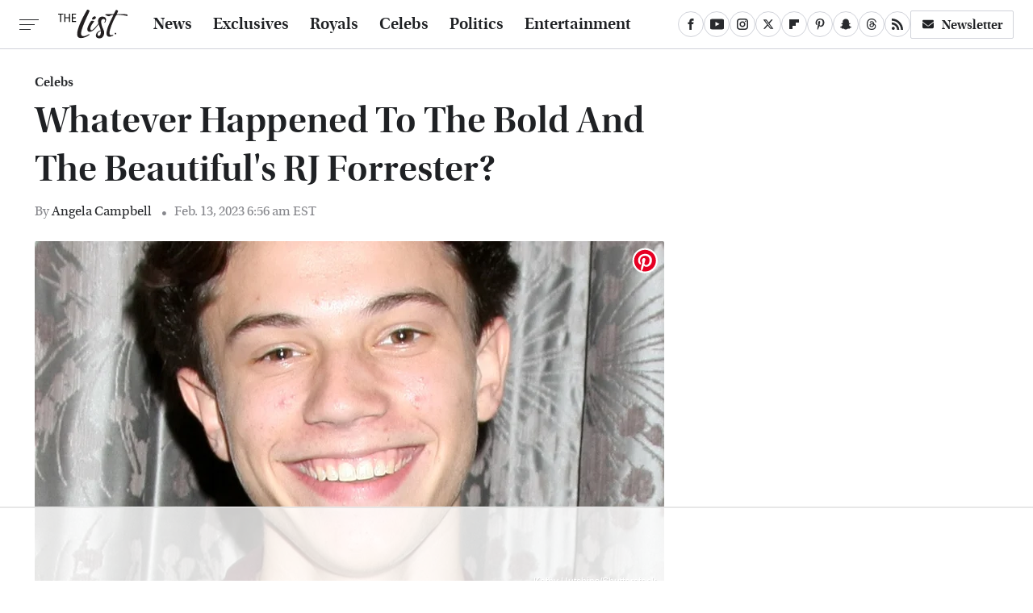

--- FILE ---
content_type: text/html
request_url: https://api.intentiq.com/profiles_engine/ProfilesEngineServlet?at=39&mi=10&dpi=936734067&pt=17&dpn=1&iiqidtype=2&iiqpcid=3cefa6c5-83af-4567-8acd-8eb27541a3c3&iiqpciddate=1769088972366&pcid=4aae0d70-a8f3-4ff8-b19a-1cd5d9be83df&idtype=3&gdpr=0&japs=false&jaesc=0&jafc=0&jaensc=0&jsver=0.33&testGroup=A&source=pbjs&ABTestingConfigurationSource=group&abtg=A&vrref=https%3A%2F%2Fwww.thelist.com
body_size: 54
content:
{"abPercentage":97,"adt":1,"ct":2,"isOptedOut":false,"data":{"eids":[]},"dbsaved":"false","ls":true,"cttl":86400000,"abTestUuid":"g_aed604b5-0581-4afc-a8dc-0ef69cb1ac8c","tc":9,"sid":246487246}

--- FILE ---
content_type: text/html; charset=utf-8
request_url: https://www.google.com/recaptcha/api2/aframe
body_size: 266
content:
<!DOCTYPE HTML><html><head><meta http-equiv="content-type" content="text/html; charset=UTF-8"></head><body><script nonce="ccjp3w-iUZQcPaZViFS0mQ">/** Anti-fraud and anti-abuse applications only. See google.com/recaptcha */ try{var clients={'sodar':'https://pagead2.googlesyndication.com/pagead/sodar?'};window.addEventListener("message",function(a){try{if(a.source===window.parent){var b=JSON.parse(a.data);var c=clients[b['id']];if(c){var d=document.createElement('img');d.src=c+b['params']+'&rc='+(localStorage.getItem("rc::a")?sessionStorage.getItem("rc::b"):"");window.document.body.appendChild(d);sessionStorage.setItem("rc::e",parseInt(sessionStorage.getItem("rc::e")||0)+1);localStorage.setItem("rc::h",'1769088985487');}}}catch(b){}});window.parent.postMessage("_grecaptcha_ready", "*");}catch(b){}</script></body></html>

--- FILE ---
content_type: text/plain
request_url: https://rtb.openx.net/openrtbb/prebidjs
body_size: -222
content:
{"id":"dd725962-bbd9-4676-a3df-09fa8a33f04c","nbr":0}

--- FILE ---
content_type: text/plain
request_url: https://rtb.openx.net/openrtbb/prebidjs
body_size: -222
content:
{"id":"ab2b1d1e-a19a-4c02-9a67-526e68d57a20","nbr":0}

--- FILE ---
content_type: text/plain
request_url: https://rtb.openx.net/openrtbb/prebidjs
body_size: -222
content:
{"id":"600ac7ae-017b-4386-85e4-80c7112082d0","nbr":0}

--- FILE ---
content_type: text/plain
request_url: https://rtb.openx.net/openrtbb/prebidjs
body_size: -222
content:
{"id":"db73dd6c-6af0-477d-9b0e-6fa2613aa896","nbr":0}

--- FILE ---
content_type: text/plain
request_url: https://rtb.openx.net/openrtbb/prebidjs
body_size: -222
content:
{"id":"3ba0980b-5888-48fa-a922-363d042b3bba","nbr":0}

--- FILE ---
content_type: text/plain
request_url: https://rtb.openx.net/openrtbb/prebidjs
body_size: -222
content:
{"id":"20ed0549-8f1a-4f53-9a9f-fc62a3353cb8","nbr":0}

--- FILE ---
content_type: text/plain
request_url: https://rtb.openx.net/openrtbb/prebidjs
body_size: -222
content:
{"id":"c2a1d648-62cb-455d-8ff8-8a50cccf0ffd","nbr":0}

--- FILE ---
content_type: text/plain
request_url: https://rtb.openx.net/openrtbb/prebidjs
body_size: -222
content:
{"id":"21ca0365-2582-4efa-882f-04e37376399e","nbr":0}

--- FILE ---
content_type: text/plain
request_url: https://rtb.openx.net/openrtbb/prebidjs
body_size: -222
content:
{"id":"c5602366-a047-4db9-8ebc-3111b9f5d7b6","nbr":0}

--- FILE ---
content_type: text/plain
request_url: https://rtb.openx.net/openrtbb/prebidjs
body_size: -222
content:
{"id":"92da8c09-9b19-468a-83d1-b8457d841d16","nbr":0}

--- FILE ---
content_type: text/plain
request_url: https://rtb.openx.net/openrtbb/prebidjs
body_size: -222
content:
{"id":"6f89699f-9f0a-4409-b2f3-9687c47f1496","nbr":0}

--- FILE ---
content_type: text/plain
request_url: https://rtb.openx.net/openrtbb/prebidjs
body_size: -222
content:
{"id":"404ddcef-45c6-4e1f-93b4-2315c55f1336","nbr":0}

--- FILE ---
content_type: text/plain
request_url: https://rtb.openx.net/openrtbb/prebidjs
body_size: -83
content:
{"id":"1cb3fcfc-ccac-46d2-a6ce-9b8d232d7f99","nbr":0}

--- FILE ---
content_type: text/plain; charset=UTF-8
request_url: https://at.teads.tv/fpc?analytics_tag_id=PUB_17002&tfpvi=&gdpr_consent=&gdpr_status=22&gdpr_reason=220&ccpa_consent=&sv=prebid-v1
body_size: 56
content:
NzdiOWZiYjMtN2FjNy00ZTVkLWFiYzItNGY4NTQ3MDc0OGE1IzEtOQ==